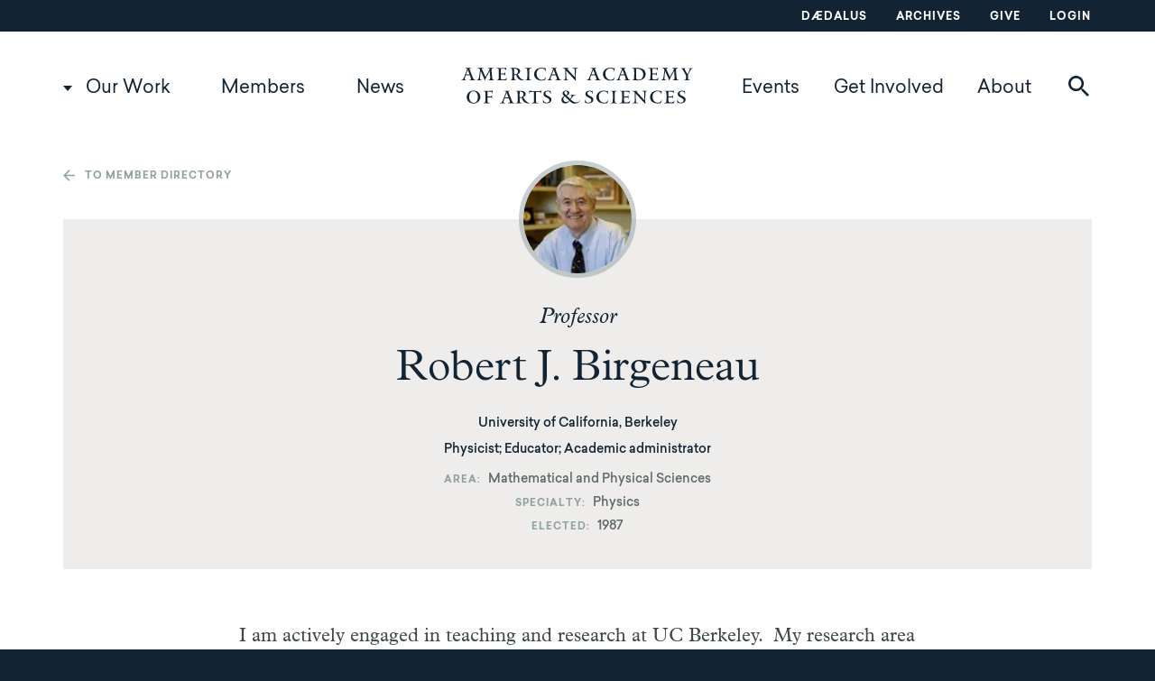

--- FILE ---
content_type: text/html; charset=UTF-8
request_url: https://www.amacad.org/person/robert-j-birgeneau
body_size: 12103
content:
<!DOCTYPE html>
<html  lang="en" dir="ltr" prefix="og: https://ogp.me/ns#">
  <head>
    <meta charset="utf-8" />
<meta name="description" content="I am actively engaged in teaching and research at UC Berkeley. My research area is experimental condensed matter physics with a focus on quantum materials such as the Fe pnictide and chalcogenide superconductors. I am also engaged in public policy issues including strategies for guaranteeing the continuing excellence and accessibility of our great public research universities as well as the basic research enterprise itself. I have an active interest in issues of diversity including especially the challenges faced by undocumented students. I continue to work on strategies to increase the representation of women and minorities in STEM." />
<link rel="canonical" href="https://www.amacad.org/person/robert-j-birgeneau" />
<meta property="og:site_name" content="American Academy of Arts &amp; Sciences" />
<meta property="og:type" content="website" />
<meta property="og:url" content="https://www.amacad.org/person/robert-j-birgeneau" />
<meta property="og:title" content="Robert J. Birgeneau" />
<meta property="og:image" content="https://www.amacad.org/sites/default/files/person/headshots/birgeneau-robert-headshot.jpg" />
<meta property="og:updated_time" content="2026-01-22T08:35:02-0500" />
<meta property="article:modified_time" content="2026-01-22T08:35:02-0500" />
<meta name="twitter:card" content="summary_large_image" />
<meta name="twitter:title" content="Robert J. Birgeneau" />
<meta name="twitter:site" content="@americanacad" />
<meta name="twitter:creator" content="@americanacad" />
<meta name="Generator" content="Drupal 10 (https://www.drupal.org)" />
<meta name="MobileOptimized" content="width" />
<meta name="HandheldFriendly" content="true" />
<meta name="viewport" content="width=device-width, initial-scale=1.0" />
<script type="application/ld+json">{
    "@context": "https://schema.org",
    "@graph": [
        {
            "@type": "Person",
            "name": "Robert J. Birgeneau",
            "givenName": "Robert",
            "familyName": "Birgeneau",
            "additionalName": "J.",
            "url": "https://www.amacad.org/person/robert-j-birgeneau",
            "description": "I am actively engaged in teaching and research at UC Berkeley.  My research area is experimental condensed matter physics with a focus on quantum materials such as the Fe pnictide and chalcogenide superconductors.  I am also engaged in public policy issues including strategies for guaranteeing the continuing excellence and accessibility of our great public research universities as well as the basic research enterprise itself.  I have an active interest in issues of diversity including especially the challenges faced by undocumented students.  I continue to work on strategies to increase the representation of women and minorities in STEM.",
            "image": {
                "@type": "ImageObject",
                "representativeOfPage": "True",
                "url": "https://www.amacad.org/sites/default/files/person/headshots/birgeneau-robert-headshot.jpg"
            }
        }
    ]
}</script>
<meta http-equiv="ImageToolbar" content="false" />
<link rel="icon" href="/profiles/contrib/lightning/favicon.ico" type="image/vnd.microsoft.icon" />

    <title>Robert J. Birgeneau | American Academy of Arts and Sciences</title>
    <link rel="stylesheet" media="all" href="/sites/default/files/css/css_lJljnUsSYfdJ5aNGeou4_lEjUPBnj4B230SFS6tvDAc.css?delta=0&amp;language=en&amp;theme=amacad&amp;include=eJxFjUEOwyAMBD-E4EloiR1C5WBkg5T29c2hVW47M4fFC1cWBbElPDvOw7QUtoATGyhV0QIJhedky3wNdaa8N7nRU-XOdudNjRPZGpBIDaI1DBiqYRz-D4-Jq49VpPnBFPztk89U4Bw-y0redXXCbNp_71-thUNZ" />
<link rel="stylesheet" media="all" href="/sites/default/files/css/css_TBH7YRuQ4DQiZtJEbSCeFdL6FcOAcOhfI2I9KL77xj4.css?delta=1&amp;language=en&amp;theme=amacad&amp;include=eJxFjUEOwyAMBD-E4EloiR1C5WBkg5T29c2hVW47M4fFC1cWBbElPDvOw7QUtoATGyhV0QIJhedky3wNdaa8N7nRU-XOdudNjRPZGpBIDaI1DBiqYRz-D4-Jq49VpPnBFPztk89U4Bw-y0redXXCbNp_71-thUNZ" />
<link rel="stylesheet" media="print" href="/sites/default/files/css/css_O4pRQn1DUW_JDuS1OgNWUEeVu4XvmxTTmFTsR3BXlEM.css?delta=2&amp;language=en&amp;theme=amacad&amp;include=eJxFjUEOwyAMBD-E4EloiR1C5WBkg5T29c2hVW47M4fFC1cWBbElPDvOw7QUtoATGyhV0QIJhedky3wNdaa8N7nRU-XOdudNjRPZGpBIDaI1DBiqYRz-D4-Jq49VpPnBFPztk89U4Bw-y0redXXCbNp_71-thUNZ" />

    <script type="application/json" data-drupal-selector="drupal-settings-json">{"path":{"baseUrl":"\/","pathPrefix":"","currentPath":"node\/14382","currentPathIsAdmin":false,"isFront":false,"currentLanguage":"en"},"pluralDelimiter":"\u0003","suppressDeprecationErrors":true,"ajaxPageState":{"libraries":"[base64]","theme":"amacad","theme_token":null},"ajaxTrustedUrl":{"\/search":true},"gtag":{"tagId":"","consentMode":false,"otherIds":[],"events":[],"additionalConfigInfo":[]},"gtm":{"tagId":null,"settings":{"data_layer":"dataLayer","include_classes":false,"allowlist_classes":"","blocklist_classes":"","include_environment":false,"environment_id":"","environment_token":""},"tagIds":["GTM-WZ5V8RQ"]},"ajaxLoader":{"markup":"\u003Cdiv class=\u0022ajax-throbber sk-pulse\u0022\u003E\u003C\/div\u003E","hideAjaxMessage":false,"alwaysFullscreen":false,"throbberPosition":"body"},"dataLayer":{"defaultLang":"en","languages":{"en":{"id":"en","name":"English","direction":"ltr","weight":0}}},"webform":{"dialog":{"options":{"narrow":{"title":"Narrow","width":310},"normal":{"title":"Normal","width":750},"wide":{"title":"Wide","width":1000}},"entity_type":"node","entity_id":"14382"}},"ajax":[],"user":{"uid":0,"permissionsHash":"01a524e78c2105da3b6bda6565b75ccc7a495f075c06817a9d86951a361d4405"}}</script>
<script src="/sites/default/files/js/js_UVhiJVLGBYgc-kyOKHAdP6vMK1xCdUPQ4K5g77D2x_o.js?scope=header&amp;delta=0&amp;language=en&amp;theme=amacad&amp;include=eJxdjuEKwjAMhF-otI9ULjbNKtkiaafTp7fCQPTP5b4EcocrjqyGwp7w9XEsbkTsASsuKEnUCBqIx2DPfNysc8m16cSehDf2eS4YUDznL-IF92beg5iJch6QJFP-OX5Sf5dreDBV8zWdM5YGNQmv3SlX27eZ02w7S70BCFdLyw"></script>
<script src="/modules/contrib/google_tag/js/gtag.js?t8inwd"></script>
<script src="/modules/contrib/google_tag/js/gtm.js?t8inwd"></script>


    <link rel="apple-touch-icon" sizes="180x180" href="/apple-touch-icon.png?v=7koPB870jK">
    <link rel="icon" type="image/png" sizes="32x32" href="/favicon-32x32.png?v=7koPB870jK">
    <link rel="icon" type="image/png" sizes="16x16" href="/favicon-16x16.png?v=7koPB870jK">
    <link rel="manifest" href="/site.webmanifest?v=7koPB870jK">
    <link rel="mask-icon" href="/safari-pinned-tab.svg?v=7koPB870jK" color="#5bbad5">
    <link rel="shortcut icon" href="/favicon.ico?v=7koPB870jK">
    <meta name="msapplication-TileColor" content="#da532c">
    <meta name="theme-color" content="#ffffff">
  </head>
  <body class="lang-en section-person path-node node--type-person preload">
    <a href="#main-content" class="visually-hidden focusable skip-link">
      Skip to main content
    </a>
    <noscript><iframe src="https://www.googletagmanager.com/ns.html?id=GTM-WZ5V8RQ"
                  height="0" width="0" style="display:none;visibility:hidden"></iframe></noscript>

      <div class="dialog-off-canvas-main-canvas" data-off-canvas-main-canvas>
    <div class="off-canvas-wrapper">
    <div class="inner-wrap off-canvas-wrapper-inner" id="inner-wrap" data-off-canvas-wrapper>
        <aside id="left-off-canvas-menu" class="off-canvas left-off-canvas-menu position-left" role="complementary" data-off-canvas>
            
        </aside>

        <aside id="right-off-canvas-menu" class="off-canvas right-off-canvas-menu position-right" role="complementary" data-off-canvas>
            
        </aside>

        <div class="off-canvas-content" data-off-canvas-content>
            
                            <div class="utility" aria-label="Utility Menu">
                    <div class="row column">
                          <div class="region region-utility">
    <nav role="navigation" aria-labelledby="block-utilitynavigation-menu" id="block-utilitynavigation" data-block-plugin-id="system_menu_block:utility" class="block-utilitynavigation">
            
  <h2 class="block-title visually-hidden" id="block-utilitynavigation-menu">Utility navigation</h2>
  

        
              <ul data-region="utility" class="menu">
                    <li class="menu-item menu-item--dædalus">
        <a href="/daedalus" data-drupal-link-system-path="node/27473">Dædalus</a>
              </li>
                <li class="menu-item menu-item--archives">
        <a href="/archives" data-drupal-link-system-path="node/27576">Archives</a>
              </li>
                <li class="menu-item menu-item--give">
        <a href="/give" target="_blank" data-drupal-link-system-path="node/33030">Give</a>
              </li>
                <li class="menu-item menu-item--login">
        <a href="https://amacad.my.site.com/members/s/login/" target="_blank">Login</a>
              </li>
        </ul>
  


  </nav>

  </div>

                    </div>
                </div>
            
                            <header class="header" role="banner" aria-label="Site header">
                    <div class="row column">
                          <div class="region region-header">
    <nav role="navigation" aria-labelledby="block-desktop-main-menu-menu" id="block-desktop-main-menu" data-block-plugin-id="system_menu_block:main" class="block-desktop-main-menu">
            
  <h2 class="block-title visually-hidden" id="block-desktop-main-menu-menu">Main navigation</h2>
  

                                    <div data-region="header" class="menu header-row">
                <ul class="menu main-menu main-menu-level-1 main-menu-level-1-left">
                
            
                        
                                <li class="menu-item menu-item-level-1 menu-item--expanded menu-item--our-work">

                <a href="/our-work" data-drupal-link-system-path="node/2">Our Work</a>
                                                                <ul class="submenu">
                
            
                        
                                <li class="menu-item menu-item-level-2 menu-item--expanded menu-item--explore-by-topic">

                <a href="" class="nolink">Explore by Topic</a>
                                                                <ul class="submenu">
                
            
                        
                                <li class="menu-item menu-item-level-3 menu-item--arts--humanities">

                <a href="/topic/arts-humanities" data-drupal-link-system-path="taxonomy/term/12">Arts &amp; Humanities</a>
                
                </li>

            
            
            
        
            
                        
                                <li class="menu-item menu-item-level-3 menu-item--democracy--justice">

                <a href="/topic/democracy-justice" data-drupal-link-system-path="taxonomy/term/13">Democracy &amp; Justice</a>
                
                </li>

            
            
            
        
            
                        
                                <li class="menu-item menu-item-level-3 menu-item--education">

                <a href="/topic/education" data-drupal-link-system-path="taxonomy/term/14">Education</a>
                
                </li>

            
            
            
        
            
                        
                                <li class="menu-item menu-item-level-3 menu-item--energy--environment">

                <a href="/topic/energy-environment" data-drupal-link-system-path="taxonomy/term/15">Energy &amp; Environment</a>
                
                </li>

            
            
            
        
            
                        
                                <li class="menu-item menu-item-level-3 menu-item--global-affairs">

                <a href="/topic/global-affairs" data-drupal-link-system-path="taxonomy/term/16">Global Affairs</a>
                
                </li>

            
            
            
        
            
                        
                                <li class="menu-item menu-item-level-3 menu-item--science--technology">

                <a href="/topic/science-technology" data-drupal-link-system-path="taxonomy/term/17">Science &amp; Technology</a>
                
                </li>

            
            
            
                                        </ul>
            
                
                </li>

            
            
            
        
            
                        
                                <li class="menu-item menu-item-level-2 menu-item--expanded menu-item--view">

                <a href="" class="nolink">View</a>
                                                                <ul class="submenu">
                
            
                        
                                <li class="menu-item menu-item-level-3 menu-item--projects">

                <a href="/projects" data-drupal-link-system-path="projects">Projects</a>
                
                </li>

            
            
            
        
            
                        
                                <li class="menu-item menu-item-level-3 menu-item--publications">

                <a href="/publications" data-drupal-link-system-path="publications">Publications</a>
                
                </li>

            
            
            
                                        </ul>
            
                
                </li>

            
            
            
                                        </ul>
            
                
                </li>

            
            
            
        
            
                        
                                <li class="menu-item menu-item-level-1 menu-item--members">

                <a href="/members" data-drupal-link-system-path="node/11473">Members</a>

                </li>

            
            
            
        
            
                        
                                <li class="menu-item menu-item-level-1 menu-item--news">

                <a href="/news" data-drupal-link-system-path="news">News</a>

                </li>

            
                                            </ul>
                                <a href="/" class="logo"></a>
                                <ul class="menu main-menu main-menu-level-1 main-menu-level-1-right">
            
            
        
            
                        
                                <li class="menu-item menu-item-level-1 menu-item--events">

                <a href="/events" data-drupal-link-system-path="events">Events</a>

                </li>

            
            
            
        
            
                        
                                <li class="menu-item menu-item-level-1 menu-item--get-involved">

                <a href="/get-involved" data-drupal-link-system-path="node/27692">Get Involved</a>

                </li>

            
            
            
        
            
                        
                                <li class="menu-item menu-item-level-1 menu-item--about">

                <a href="/about-academy" data-drupal-link-system-path="node/3">About</a>

                </li>

            
            
                                <li>
                                                <button class="search__toggle" data-toggle="block-search-block"><span class="icon-search"></span><span class="icon-search-red"></span></button>
                    </li>
                                </ul>
            
                                        </div>
            


  </nav>
<div class="views-exposed-form bef-exposed-form block-search-block block block-views block-views-exposed-filter-blocksearch-search" novalidate="novalidate" data-drupal-selector="views-exposed-form-search-search" id="block-search-block" data-block-plugin-id="views_exposed_filter_block:search-search" data-toggler=".expanded" aria-hidden="true" aria-disabled="true">

  
          <form data-region="header" action="/search" method="get" id="views-exposed-form-search-search" accept-charset="UTF-8">
  <div class="js-form-item form-item js-form-type-textfield form-item-keywords js-form-item-keywords">
      <label for="edit-keywords">Keywords</label>
        <input placeholder="Search our work, members, news, and events" data-drupal-selector="edit-keywords" type="text" id="edit-keywords" name="keywords" value="" size="30" maxlength="128" class="form-text" />

        </div>
<div data-drupal-selector="edit-actions" class="form-actions js-form-wrapper form-wrapper" id="edit-actions"><input class="success button radius js-form-submit form-submit" data-drupal-selector="edit-submit-search" type="submit" id="edit-submit-search" value="Search" />
</div>


</form>

    
  
  <button id="header__search__close" class="search__close" data-toggle="block-search-block"><span class="icon-close"></span></button>

</div>

  </div>

                        
<div class="mobile-header">
    
    <button class="search__toggle" data-toggle="block-search-block"><span class="icon-search"></span><span class="icon-search-red"></span></button>
    
    <a href="/" class="logo"></a>

    <button id="mobile-menu__toggle" class="mobile-menu__toggle" data-toggle="mobile-menu"></button>

</div>

    <div class="region region-mobile-header" id="mobile-menu" data-toggler=".expanded">
        <nav role="navigation" aria-labelledby="block-mainnavigation-menu" id="block-mainnavigation" data-block-plugin-id="menu_block:main" class="block-mainnavigation">
            
  <h2 class="block-title visually-hidden" id="block-mainnavigation-menu">Main navigation</h2>
  

        
              <ul data-region="mobile_header" class="menu menu accordion-menu vertical mmenu" data-accordion-menu data-submenu-toggle="true">
                    <li class="menu-item menu-item--expanded menu-item--our-work">
        <a href="/our-work" data-drupal-link-system-path="node/2">Our Work</a>
                                <ul class="menu nested menu-level-1">
                    <li class="menu-item menu-item--expanded menu-item--explore-by-topic">
        <a href="" class="nolink">Explore by Topic</a>
                                <ul class="menu nested menu-level-2">
                    <li class="menu-item menu-item--expanded menu-item--arts--humanities">
        <a href="/topic/arts-humanities" data-drupal-link-system-path="taxonomy/term/12">Arts &amp; Humanities</a>
              </li>
                <li class="menu-item menu-item--expanded menu-item--democracy--justice">
        <a href="/topic/democracy-justice" data-drupal-link-system-path="taxonomy/term/13">Democracy &amp; Justice</a>
              </li>
                <li class="menu-item menu-item--expanded menu-item--education">
        <a href="/topic/education" data-drupal-link-system-path="taxonomy/term/14">Education</a>
              </li>
                <li class="menu-item menu-item--expanded menu-item--energy--environment">
        <a href="/topic/energy-environment" data-drupal-link-system-path="taxonomy/term/15">Energy &amp; Environment</a>
              </li>
                <li class="menu-item menu-item--expanded menu-item--global-affairs">
        <a href="/topic/global-affairs" data-drupal-link-system-path="taxonomy/term/16">Global Affairs</a>
              </li>
                <li class="menu-item menu-item--expanded menu-item--science--technology">
        <a href="/topic/science-technology" data-drupal-link-system-path="taxonomy/term/17">Science &amp; Technology</a>
              </li>
        </ul>
  
              </li>
                <li class="menu-item menu-item--expanded menu-item--view">
        <a href="" class="nolink">View</a>
                                <ul class="menu nested menu-level-2">
                    <li class="menu-item menu-item--expanded menu-item--projects">
        <a href="/projects" data-drupal-link-system-path="projects">Projects</a>
              </li>
                <li class="menu-item menu-item--expanded menu-item--publications">
        <a href="/publications" data-drupal-link-system-path="publications">Publications</a>
              </li>
        </ul>
  
              </li>
        </ul>
  
              </li>
                <li class="menu-item menu-item--expanded menu-item--members">
        <a href="/members" data-drupal-link-system-path="node/11473">Members</a>
                                <ul class="menu nested menu-level-1">
                    <li class="menu-item menu-item--expanded menu-item--member-directory">
        <a href="/directory" data-drupal-link-system-path="directory">Member Directory</a>
              </li>
                <li class="menu-item menu-item--expanded menu-item--magazine-the-bulletin">
        <a href="/bulletin" data-drupal-link-system-path="bulletin">Magazine: The Bulletin</a>
              </li>
                <li class="menu-item menu-item--expanded menu-item--local-committees">
        <a href="/local" data-drupal-link-system-path="local">Local Committees</a>
              </li>
        </ul>
  
              </li>
                <li class="menu-item menu-item--expanded menu-item--news">
        <a href="/news" data-drupal-link-system-path="news">News</a>
              </li>
                <li class="menu-item menu-item--expanded menu-item--events">
        <a href="/events" data-drupal-link-system-path="events">Events</a>
              </li>
                <li class="menu-item menu-item--expanded menu-item--get-involved">
        <a href="/get-involved" data-drupal-link-system-path="node/27692">Get Involved</a>
              </li>
                <li class="menu-item menu-item--expanded menu-item--about">
        <a href="/about-academy" data-drupal-link-system-path="node/3">About</a>
                                <ul class="menu nested menu-level-1">
                    <li class="menu-item menu-item--expanded menu-item--governance">
        <a href="/governance" data-drupal-link-system-path="node/4">Governance</a>
                                <ul class="menu nested menu-level-2">
                    <li class="menu-item menu-item--expanded menu-item--board-of-directors">
        <a href="/about/governance/board" data-drupal-link-system-path="node/27681">Board of Directors</a>
              </li>
                <li class="menu-item menu-item--expanded menu-item--council">
        <a href="/about/governance/council" data-drupal-link-system-path="node/27682">Council</a>
              </li>
                <li class="menu-item menu-item--expanded menu-item--trust">
        <a href="/about/governance/trust" data-drupal-link-system-path="node/27680">Trust</a>
              </li>
                <li class="menu-item menu-item--expanded menu-item--committees">
        <a href="/about/governance/governance-committees" data-drupal-link-system-path="node/27693">Committees</a>
              </li>
                <li class="menu-item menu-item--expanded menu-item--president">
        <a href="/about/governance/president" data-drupal-link-system-path="node/27694">President</a>
              </li>
        </ul>
  
              </li>
                <li class="menu-item menu-item--expanded menu-item--staff">
        <a href="/staff" data-drupal-link-system-path="staff">Staff</a>
              </li>
                <li class="menu-item menu-item--expanded menu-item--affiliates">
        <a href="/about/affiliates" data-drupal-link-system-path="node/27702">Affiliates</a>
              </li>
                <li class="menu-item menu-item--expanded menu-item--prizes">
        <a href="/about/prizes" data-drupal-link-system-path="node/27701">Prizes</a>
                                <ul class="menu nested menu-level-2">
                    <li class="menu-item menu-item--expanded menu-item--amory">
        <a href="/about/prizes/amory-prize" data-drupal-link-system-path="node/36963">Amory</a>
              </li>
                <li class="menu-item menu-item--expanded menu-item--distinguished-leadership">
        <a href="/about/prizes/distinguished-leadership-award" data-drupal-link-system-path="node/37000">Distinguished Leadership</a>
              </li>
                <li class="menu-item menu-item--expanded menu-item--don-m-randel-humanistic-studies">
        <a href="/about/prizes/randel-humanistic-studies" data-drupal-link-system-path="node/37001">Don M. Randel Humanistic Studies</a>
              </li>
                <li class="menu-item menu-item--expanded menu-item--emerson-thoreau">
        <a href="/about/prizes/emerson-thoreau-medal" data-drupal-link-system-path="node/37002">Emerson-Thoreau</a>
              </li>
                <li class="menu-item menu-item--expanded menu-item--excellence-in-public-policy">
        <a href="/about/prizes/public-policy-affairs" data-drupal-link-system-path="node/36999">Excellence in Public Policy</a>
              </li>
                <li class="menu-item menu-item--expanded menu-item--founders">
        <a href="/about/prizes/founders-award" data-drupal-link-system-path="node/37003">Founders</a>
              </li>
                <li class="menu-item menu-item--expanded menu-item--rumford">
        <a href="/about/prizes/rumford-prize" data-drupal-link-system-path="node/37004">Rumford</a>
              </li>
                <li class="menu-item menu-item--expanded menu-item--sarton-history-of-science">
        <a href="/about/prizes/sarton-history-of-science" data-drupal-link-system-path="node/37005">Sarton History of Science</a>
              </li>
                <li class="menu-item menu-item--expanded menu-item--sarton-poetry">
        <a href="/about/prizes/sarton-award-poetry" data-drupal-link-system-path="node/37006">Sarton Poetry</a>
              </li>
                <li class="menu-item menu-item--expanded menu-item--scholar-patriot">
        <a href="/about/prizes/scholar-patriot-award" data-drupal-link-system-path="node/37007">Scholar-Patriot</a>
              </li>
                <li class="menu-item menu-item--expanded menu-item--talcott-parsons">
        <a href="/about/prizes/talcott-parsons" data-drupal-link-system-path="node/37008">Talcott Parsons</a>
              </li>
        </ul>
  
              </li>
                <li class="menu-item menu-item--expanded menu-item--fellowships">
        <a href="/about/fellowships" data-drupal-link-system-path="node/27700">Fellowships</a>
              </li>
                <li class="menu-item menu-item--expanded menu-item--location">
        <a href="/location" data-drupal-link-system-path="node/7">Location</a>
              </li>
                <li class="menu-item menu-item--expanded menu-item--history">
        <a href="/history" data-drupal-link-system-path="node/35317">History</a>
              </li>
                <li class="menu-item menu-item--expanded menu-item--advisors">
        <a href="/programs" data-drupal-link-system-path="programs">Advisors</a>
                                <ul class="menu nested menu-level-2">
                    <li class="menu-item menu-item--expanded menu-item--education">
        <a href="/programs/education" data-drupal-link-system-path="node/27696">Education</a>
              </li>
                <li class="menu-item menu-item--expanded menu-item--global-security-and-international-affairs">
        <a href="/programs/global-security-international-affairs" title="The Global Security and International Affairs program area draws on the expertise of policy-makers, practitioners, and scholars to foster knowledge and inform innovative policies to address crucial issues." data-drupal-link-system-path="node/27698">Global Security and International Affairs</a>
              </li>
                <li class="menu-item menu-item--expanded menu-item--the-humanities-arts-and-culture">
        <a href="/programs/humanities-arts-and-culture" data-drupal-link-system-path="node/27697">The Humanities, Arts, and Culture</a>
              </li>
                <li class="menu-item menu-item--expanded menu-item--science-engineering-and-technology">
        <a href="/programs/science-engineering-technology" data-drupal-link-system-path="node/27699">Science, Engineering, and Technology</a>
              </li>
        </ul>
  
              </li>
        </ul>
  
              </li>
        </ul>
  


  </nav>
<nav role="navigation" aria-labelledby="block-footer-2-menu" id="block-footer-2" data-block-plugin-id="menu_block:footer" class="block-footer-2">
            
  <h2 class="block-title visually-hidden" id="block-footer-2-menu">Footer</h2>
  

        
              <ul data-region="mobile_header" class="menu">
                    <li class="menu-item menu-item--daedalus">
        <a href="/daedalus" data-drupal-link-system-path="node/27473">Daedalus</a>
              </li>
                <li class="menu-item menu-item--login">
        <a href="https://amacad.my.site.com/members/s/login/" target="_blank">Login</a>
              </li>
                <li class="menu-item menu-item--archives">
        <a href="/archives" data-drupal-link-system-path="node/27576">Archives</a>
              </li>
                <li class="menu-item menu-item--collapsed menu-item--give">
        <a href="/give" target="_blank" data-drupal-link-system-path="node/33030">Give</a>
              </li>
                <li class="menu-item menu-item--careers">
        <a href="/careers" data-drupal-link-system-path="careers">Careers</a>
              </li>
                <li class="menu-item menu-item--contact">
        <a href="/contact" data-drupal-link-system-path="webform/contact">Contact</a>
              </li>
                <li class="menu-item menu-item--private-events">
        <a href="/nortons-woods-conference-center" data-drupal-link-system-path="node/30912">Private Events</a>
              </li>
        </ul>
  


  </nav>
<div id="block-mobilemenuinfoblock" data-block-plugin-id="block_content:c77afdc4-f3fb-4ea6-b4c3-b74173797bf0" class="block-mobilemenuinfoblock block block-block-content block-block-contentc77afdc4-f3fb-4ea6-b4c3-b74173797bf0">
  
    

  
    
    <a href="/" class="icon-logo-white footer__logo"></a>

    <p>136 Irving Street<br>
Cambridge, MA 02138</p>



    
</div>
<nav role="navigation" aria-labelledby="block-socialmedia-2-menu" id="block-socialmedia-2" data-block-plugin-id="menu_block:social-media" class="block-socialmedia-2">
            
  <h2 class="block-title visually-hidden" id="block-socialmedia-2-menu">Social Media</h2>
  

        
              <ul data-region="mobile_header" class="menu">
                    <li class="menu-item menu-item--facebook">
        <a href="https://www.facebook.com/americanacad/" class="icon-facebook">Facebook</a>
              </li>
                <li class="menu-item menu-item--linkedin">
        <a href="https://www.linkedin.com/company/american-academy-of-arts-and-sciences" class="icon-linkedin" target="_blank">LinkedIn</a>
              </li>
                <li class="menu-item menu-item--youtube">
        <a href="https://www.youtube.com/americanacad" class="icon-youtube">YouTube</a>
              </li>
        </ul>
  


  </nav>

    </div>

                    </div>
                </header>
            
            
            
                            <main id="main">
                      <div class="region region-content">
    <div data-drupal-messages-fallback class="hidden"></div><div id="block-amacad-content" data-block-plugin-id="system_main_block" class="block-amacad-content block block-system block-system-main-block">
  
    

  
          
<article id="node-14382" >

    <div class="person__breadcrumb hide-for-small-only ">
        <div class="row">
            <div class="columns large-12 ">
                <a class="person__back-link" href="/directory">To member directory</a>
            </div>
        </div>
    </div>

  
    <div class="row">
        <div class="columns small-12">
            <div class="person__header">
                <div class="row">
                    <div class="column medium-8 small-centered text-center">
                            <div class="person__headshot person__headshot--full field field-node--field-headshot field-name-field-headshot field-type-image field-label-hidden">
    <div class="field-items">
          <div class="field-item">    <img loading="eager" srcset="/sites/default/files/styles/headshot_1x/public/person/headshots/birgeneau-robert-headshot.jpg.webp?itok=YmnoIAFm 1x, /sites/default/files/styles/headshot_2x/public/person/headshots/birgeneau-robert-headshot.jpg.webp?itok=i6hNqvS3 2x" width="130" height="130" src="/sites/default/files/styles/headshot_1x/public/person/headshots/birgeneau-robert-headshot.jpg.webp?itok=YmnoIAFm" alt="" />


</div>
      </div>
</div>

                        <div class="person__prefix person__prefix--full field field-node--field-prefix field-name-field-prefix field-type-string field-label-hidden">
    <div class="field-items">
          <div class="field-item">Professor</div>
      </div>
</div>

                        <h1 class="person__title person__title--full"><span class="person__full-name person__full-name--full">Robert J. Birgeneau</span>
</h1>
                                              <div class="person__affiliation person__affiliation--full field field-node--field-affiliation field-name-field-affiliation field-type-string field-label-hidden">
    <div class="field-items">
          <div class="field-item">University of California, Berkeley</div>
      </div>
</div>

                                              <div class="person__career person__career--full field field-node--field-career field-name-field-career field-type-string field-label-hidden">
    <div class="field-items">
          <div class="field-item">Physicist; Educator; Academic administrator</div>
      </div>
</div>

                                                    <div class="person-header__detail inline">
                                <div class="field-label">Area</div>
                                <div class="field-item">Mathematical and Physical Sciences</div>
                            </div>
                                                                            <div class="person-header__detail inline">
                                <div class="field-label">Specialty</div>
                                <div class="field-item">Physics</div>
                            </div>
                                                                                                            <div class="person-header__detail inline">
                                    <div class="field-label">Elected</div>
                                    <div class="field-item"><div class="person__election-year person__election-year--full field field-node--field-election-year field-name-field-election-year field-type-string field-label-hidden inline">
            <div class="field-items">
                            <div class="field-item">1987</div>
                    </div>
    </div>
</div>
                                </div>
                                                                        </div>
                </div>
                
                            </div>
        </div>
    </div>


    <div class="person__body-wrapper row">
        <div class="column medium-8 small-centered ">
          
          <div class="person__body person__body--full field field-node--field-body field-name-field-body field-type-text-long field-label-hidden">
    <div class="field-items">
          <div class="field-item">I am actively engaged in teaching and research at UC Berkeley. &nbsp;My research area is experimental condensed matter physics with a focus on quantum materials such as the Fe pnictide and chalcogenide superconductors. &nbsp;I am also engaged in public policy issues including strategies for guaranteeing the continuing excellence and accessibility of our great public research universities as well as the basic research enterprise itself. &nbsp;I have an active interest in issues of diversity including especially the challenges faced by undocumented students. &nbsp;I continue to work on strategies to increase the representation of women and minorities in STEM.</div>
      </div>
</div>


          
          <div class="person__last-updated person__last-updated--full field field-node--field-last-updated field-name-field-last-updated field-type-datetime field-label-inline clearfix">
      <div class="field-label">Last Updated</div>
    <div class="field-items">
          <div class="field-item"><time datetime="2026-01-22T12:00:00Z">Jan 2026</time>
</div>
      </div>
</div>


        </div>
    </div>

    <div class="person__breadcrumb show-for-small-only ">
        <div class="row">
            <div class="columns large-12 ">
                <a class="person__back-link" href="/directory">To member directory</a>
            </div>
        </div>
    </div>

                  <div class="person__related">
            <div class="row columns"><h2>Academy Involvement</h2></div>
                            <div class="related-content__wrapper">
                                                <div class="grouped-related-content__wrapper" id="related-project" data-toggler=".more-visible">
                                            <div class="grouped-related-content__header row">
                            <div class="column"><h3>Projects</h3></div>
                        </div>
                        <div class="grouped-related-content__section row small-up-1 medium-up-3">
                                                            <div class="column column-block">
                                    <article  class="card-minimal-view-mode">

    <div class="inline">
            Project<span class="pipe">|</span><div class="project__start-date project__start-date--card-minimal field field-node--field-start-date field-name-field-start-date field-type-datetime field-label-hidden">
    <div class="field-items">
          <div class="field-item"><time datetime="2013-01-01T12:00:00Z">2013</time>
</div>
      </div>
</div>

    </div>

    <h3 class="node-title">
        <a href="/project/excellence-and-access-public-higher-education" rel="bookmark"><span class="project__title project__title--card-minimal">The Lincoln Project: Excellence and Access in Public Higher Education</span>
</a>
    </h3>

     
    <div class="card-minimal__topics">
	    <div class="project__related-topics project__related-topics--card-minimal field field-node--field-topics field-name-field-topics field-type-entity-reference field-label-hidden">
    <div class="field-items">
          <div class="field-item"><a href="/topic/democracy-justice" hreflang="en">Democracy &amp; Justice</a></div>
          <div class="field-item"><a href="/topic/education" hreflang="en">Education</a></div>
      </div>
</div>

	</div>

</article>
                                </div>
                                                            <div class="column column-block">
                                    <article  class="card-minimal-view-mode">

    <div class="inline">
            Project<span class="pipe">|</span><div class="project__start-date project__start-date--card-minimal field field-node--field-start-date field-name-field-start-date field-type-datetime field-label-hidden">
    <div class="field-items">
          <div class="field-item"><time datetime="2010-01-01T12:00:00Z">2010</time>
</div>
      </div>
</div>

    </div>

    <h3 class="node-title">
        <a href="/project/commission-humanities-and-social-sciences" rel="bookmark"><span class="project__title project__title--card-minimal">Commission on the Humanities and Social Sciences</span>
</a>
    </h3>

     
    <div class="card-minimal__topics">
	    <div class="project__related-topics project__related-topics--card-minimal field field-node--field-topics field-name-field-topics field-type-entity-reference field-label-hidden">
    <div class="field-items">
          <div class="field-item"><a href="/topic/arts-humanities" hreflang="en">Arts &amp; Humanities</a></div>
      </div>
</div>

	</div>

</article>
                                </div>
                                                    </div>
                                                            </div>
                            <div class="grouped-related-content__wrapper" id="related-publication" data-toggler=".more-visible">
                                    </div>
                            <div class="grouped-related-content__wrapper" id="related-event" data-toggler=".more-visible">
                                            <div class="grouped-related-content__header row">
                            <div class="column"><h3>Events</h3></div>
                        </div>
                        <div class="grouped-related-content__section row small-up-1 medium-up-3">
                                                            <div class="column column-block">
                                    <article  class="card-minimal-view-mode">

    <div class="inline">
            Event <span class="pipe">|</span> <div class="event__start-date event__start-date--card-minimal field field-node--field-start-date field-name-field-start-date field-type-datetime field-label-hidden">
    <div class="field-items">
          <div class="field-item"><time datetime="2017-10-26T12:00:00Z">Oct 26, 2017</time>
</div>
      </div>
</div>

    </div>

    <h3 class="node-title">
        <a href="/events/priorities-progress-advancing-higher-education-america" rel="bookmark"><span class="event__title event__title--card-minimal">Priorities for Progress: Advancing Higher Education in America</span>
</a>
    </h3>

                                                                                                                                                <div class="card-minimal__featured-people">
                <span class="field-label">Featuring</span>
                <span class="field-item">Jonathan Fanton, Robert J. Birgeneau, Bob Jacobsen, Monica Cecilia Lozano, and Michael S. McPherson</span>
            </div>
            
    <div class="event__location-name event__location-name--card-minimal field field-node--field-location-name field-name-field-location-name field-type-string field-label-hidden">
    <div class="field-items">
          <div class="field-item">Berkeley, CA</div>
      </div>
</div>



    <div class="card-minimal__topics">
	    
	</div>

</article>
                                </div>
                                                            <div class="column column-block">
                                    <article  class="card-minimal-view-mode">

    <div class="inline">
            Event <span class="pipe">|</span> <div class="event__start-date event__start-date--card-minimal field field-node--field-start-date field-name-field-start-date field-type-datetime field-label-hidden">
    <div class="field-items">
          <div class="field-item"><time datetime="2016-04-07T12:00:00Z">Apr 7, 2016</time>
</div>
      </div>
</div>

    </div>

    <h3 class="node-title">
        <a href="/events/lincoln-project-release-final-report" rel="bookmark"><span class="event__title event__title--card-minimal">The Lincoln Project: Release of the Final Report</span>
</a>
    </h3>

                                                                                                                                                                    <div class="card-minimal__featured-people">
                <span class="field-label">Featuring</span>
                <span class="field-item">Robert J. Birgeneau, Philip N. Bredesen, Mary Sue Coleman, Jonathan Fanton, Robert D. Haas, and George Miller</span>
            </div>
            
    <div class="event__location-name event__location-name--card-minimal field field-node--field-location-name field-name-field-location-name field-type-string field-label-hidden">
    <div class="field-items">
          <div class="field-item">Washington, D.C.</div>
      </div>
</div>



    <div class="card-minimal__topics">
	    
	</div>

</article>
                                </div>
                                                            <div class="column column-block">
                                    <article  class="card-minimal-view-mode">

    <div class="inline">
            Event <span class="pipe">|</span> <div class="event__start-date event__start-date--card-minimal field field-node--field-start-date field-name-field-start-date field-type-datetime field-label-hidden">
    <div class="field-items">
          <div class="field-item"><time datetime="2014-01-22T12:00:00Z">Jan 22, 2014</time>
</div>
      </div>
</div>

    </div>

    <h3 class="node-title">
        <a href="/events/public-higher-education-and-private-sector" rel="bookmark"><span class="event__title event__title--card-minimal">Public Higher Education and the Private Sector</span>
</a>
    </h3>

                                                                                                                                                <div class="card-minimal__featured-people">
                <span class="field-label">Featuring</span>
                <span class="field-item">Robert J. Birgeneau, Don Michael Randel, Frank Yeary, Mary Sue Coleman, and Philip N. Bredesen</span>
            </div>
            
    <div class="event__location-name event__location-name--card-minimal field field-node--field-location-name field-name-field-location-name field-type-string field-label-hidden">
    <div class="field-items">
          <div class="field-item">Berkeley, CA</div>
      </div>
</div>



    <div class="card-minimal__topics">
	    
	</div>

</article>
                                </div>
                                                    </div>
                                                            </div>
                            <div class="grouped-related-content__wrapper" id="related-article" data-toggler=".more-visible">
                                            <div class="grouped-related-content__header row">
                            <div class="column"><h3>News</h3></div>
                        </div>
                        <div class="grouped-related-content__section row small-up-1 medium-up-3">
                                                            <div class="column column-block">
                                    <article  class="card-minimal-view-mode">

    <div class="inline">
            <div class="article__article-type article__article-type--card-minimal field field-node--field-article-type field-name-field-article-type field-type-entity-reference field-label-hidden">
    <div class="field-items">
          <div class="field-item">Bulletin</div>
      </div>
</div>
 <span class="pipe">|</span>
            <div class="article__publication-date article__publication-date--card-minimal field field-node--field-publication-date field-name-field-publication-date field-type-datetime field-label-hidden">
    <div class="field-items">
          <div class="field-item"><time datetime="2018-03-07T12:00:00Z">Mar 2018</time>
</div>
      </div>
</div>

        </div>

    <h3 class="node-title">
        <a href="/news/priorities-progress-advancing-higher-education-america" rel="bookmark"><span class='field-wrapper article__title article__title--card-minimal'>Priorities for Progress: Advancing Higher Education in America</span></a>
    </h3>

        
    <div class="card-minimal__topics">
	    
	</div>

</article>
                                </div>
                                                            <div class="column column-block">
                                    <article  class="card-minimal-view-mode">

    <div class="inline">
            <div class="article__article-type article__article-type--card-minimal field field-node--field-article-type field-name-field-article-type field-type-entity-reference field-label-hidden">
    <div class="field-items">
          <div class="field-item">Bulletin</div>
      </div>
</div>
 <span class="pipe">|</span>
            <div class="article__publication-date article__publication-date--card-minimal field field-node--field-publication-date field-name-field-publication-date field-type-datetime field-label-hidden">
    <div class="field-items">
          <div class="field-item"><time datetime="2014-08-01T12:00:00Z">Aug 2014</time>
</div>
      </div>
</div>

        </div>

    <h3 class="node-title">
        <a href="/news/berkeley-new-documentary-frederick-wiseman" rel="bookmark"><span class='field-wrapper article__title article__title--card-minimal'><i>At Berkeley</i>, a new documentary by Frederick Wiseman</span></a>
    </h3>

        
    <div class="card-minimal__topics">
	    
	</div>

</article>
                                </div>
                                                            <div class="column column-block">
                                    <article  class="card-minimal-view-mode">

    <div class="inline">
            <div class="article__article-type article__article-type--card-minimal field field-node--field-article-type field-name-field-article-type field-type-entity-reference field-label-hidden">
    <div class="field-items">
          <div class="field-item">Bulletin</div>
      </div>
</div>
 <span class="pipe">|</span>
            <div class="article__publication-date article__publication-date--card-minimal field field-node--field-publication-date field-name-field-publication-date field-type-datetime field-label-hidden">
    <div class="field-items">
          <div class="field-item"><time datetime="2014-04-01T12:00:00Z">Apr 2014</time>
</div>
      </div>
</div>

        </div>

    <h3 class="node-title">
        <a href="/news/public-higher-education-private-sector" rel="bookmark"><span class='field-wrapper article__title article__title--card-minimal'>Public Higher Education &amp; the Private Sector</span></a>
    </h3>

        
    <div class="card-minimal__topics">
	    
	</div>

</article>
                                </div>
                                                    </div>
                                                    <div class="grouped-related-content__show-more row">
                                <div class="column"><a data-toggle="related-article">Show more <span class="show-for-sr">News</span></a></div>
                            </div>
                            <div class="grouped-related-content__show-more-section row small-up-1 medium-up-3">
                                                                    <div class="column column-block">
                                        <article  class="card-minimal-view-mode">

    <div class="inline">
            <div class="article__article-type article__article-type--card-minimal field field-node--field-article-type field-name-field-article-type field-type-entity-reference field-label-hidden">
    <div class="field-items">
          <div class="field-item">Bulletin</div>
      </div>
</div>
 <span class="pipe">|</span>
            <div class="article__publication-date article__publication-date--card-minimal field field-node--field-publication-date field-name-field-publication-date field-type-datetime field-label-hidden">
    <div class="field-items">
          <div class="field-item"><time datetime="2013-08-15T12:00:00Z">Aug 2013</time>
</div>
      </div>
</div>

        </div>

    <h3 class="node-title">
        <a href="/news/benefit-public-investment-higher-education-california-and-beyond" rel="bookmark"><span class='field-wrapper article__title article__title--card-minimal'>The Benefit of Public Investment in Higher Education: California and Beyond</span></a>
    </h3>

        
    <div class="card-minimal__topics">
	    
	</div>

</article>
                                    </div>
                                                                    <div class="column column-block">
                                        <article  class="card-minimal-view-mode">

    <div class="inline">
            <div class="article__article-type article__article-type--card-minimal field field-node--field-article-type field-name-field-article-type field-type-entity-reference field-label-hidden">
    <div class="field-items">
          <div class="field-item">Press Release</div>
      </div>
</div>
 <span class="pipe">|</span>
            <div class="article__publication-date article__publication-date--card-minimal field field-node--field-publication-date field-name-field-publication-date field-type-datetime field-label-hidden">
    <div class="field-items">
          <div class="field-item"><time datetime="2006-03-16T12:00:00Z">Mar 2006</time>
</div>
      </div>
</div>

        </div>

    <h3 class="node-title">
        <a href="/news/birgeneau-hennessy-and-lucas-receive-founders-awards-academy" rel="bookmark"><span class='field-wrapper article__title article__title--card-minimal'>Birgeneau, Hennessy and Lucas to Receive Founders Awards From the Academy</span></a>
    </h3>

        
    <div class="card-minimal__topics">
	    
	</div>

</article>
                                    </div>
                                                            </div>
                            <div class="grouped-related-content__show-fewer row">
                                <div class="column"><a data-toggle="related-article">Show less</a></div>
                            </div>

                                                            </div>
                            <div class="grouped-related-content__wrapper" id="related-mixtape_project" data-toggler=".more-visible">
                                    </div>
                        </div>
        </div>
            

</article>



    
    
</div>

  </div>

                </main>

            
            <footer class="footer">
                <div class="row">

                    <div class="footer__col1">

                        <a href="/" class="icon-logo-white footer__logo"></a>

                          <div class="region region-footer-col1">
    <div id="block-footerinfo" data-block-plugin-id="block_content:50383c06-6753-4214-9a41-4754a4d6e9d5" class="block-footerinfo block block-block-content block-block-content50383c06-6753-4214-9a41-4754a4d6e9d5">
  
    

  
          <p>136 Irving Street<br>
Cambridge, MA 02138</p>

<p>617-576-5000</p>

<h4>VEHICLE ENTRANCE</h4>

<p>200 Beacon Street<br>
Somerville, MA 02143</p>

    
    
</div>

  </div>


                    </div>

                    <div class="footer__col2">
                          <div class="region region-footer-col2">
    <nav role="navigation" aria-labelledby="block-footer-main-menu" id="block-footer-main" data-block-plugin-id="system_menu_block:main" class="block-footer-main">
            
  <h2 class="block-title visually-hidden" id="block-footer-main-menu">Main navigation</h2>
  

        
              <ul data-region="footer_col2" class="menu menu footer__main-menu">
                    <li class="menu-item menu-item--collapsed menu-item--our-work">
        <a href="/our-work" data-drupal-link-system-path="node/2">Our Work</a>
              </li>
                <li class="menu-item menu-item--collapsed menu-item--members">
        <a href="/members" data-drupal-link-system-path="node/11473">Members</a>
              </li>
                <li class="menu-item menu-item--news">
        <a href="/news" data-drupal-link-system-path="news">News</a>
              </li>
                <li class="menu-item menu-item--events">
        <a href="/events" data-drupal-link-system-path="events">Events</a>
              </li>
                <li class="menu-item menu-item--get-involved">
        <a href="/get-involved" data-drupal-link-system-path="node/27692">Get Involved</a>
              </li>
                <li class="menu-item menu-item--collapsed menu-item--about">
        <a href="/about-academy" data-drupal-link-system-path="node/3">About</a>
              </li>
        </ul>
  


  </nav>

  </div>

                    </div>


                    <div class="footer__col3">
                          <div class="region region-footer-col3">
    <nav role="navigation" aria-labelledby="block-footer-menu" id="block-footer" data-block-plugin-id="system_menu_block:footer" class="block-footer">
            
  <h2 class="block-title visually-hidden" id="block-footer-menu">Footer</h2>
  

        
              <ul data-region="footer_col3" class="menu">
                    <li class="menu-item menu-item--daedalus">
        <a href="/daedalus" data-drupal-link-system-path="node/27473">Daedalus</a>
              </li>
                <li class="menu-item menu-item--login">
        <a href="https://amacad.my.site.com/members/s/login/" target="_blank">Login</a>
              </li>
                <li class="menu-item menu-item--archives">
        <a href="/archives" data-drupal-link-system-path="node/27576">Archives</a>
              </li>
                <li class="menu-item menu-item--collapsed menu-item--give">
        <a href="/give" target="_blank" data-drupal-link-system-path="node/33030">Give</a>
              </li>
                <li class="menu-item menu-item--careers">
        <a href="/careers" data-drupal-link-system-path="careers">Careers</a>
              </li>
                <li class="menu-item menu-item--contact">
        <a href="/contact" data-drupal-link-system-path="webform/contact">Contact</a>
              </li>
                <li class="menu-item menu-item--private-events">
        <a href="/nortons-woods-conference-center" data-drupal-link-system-path="node/30912">Private Events</a>
              </li>
        </ul>
  


  </nav>
<nav role="navigation" aria-labelledby="block-socialmedia-menu" id="block-socialmedia" data-block-plugin-id="system_menu_block:social-media" class="block-socialmedia">
            
  <h2 class="block-title visually-hidden" id="block-socialmedia-menu">Social Media</h2>
  

        
              <ul data-region="footer_col3" class="menu">
                    <li class="menu-item menu-item--facebook">
        <a href="https://www.facebook.com/americanacad/" class="icon-facebook">Facebook</a>
              </li>
                <li class="menu-item menu-item--linkedin">
        <a href="https://www.linkedin.com/company/american-academy-of-arts-and-sciences" class="icon-linkedin" target="_blank">LinkedIn</a>
              </li>
                <li class="menu-item menu-item--youtube">
        <a href="https://www.youtube.com/americanacad" class="icon-youtube">YouTube</a>
              </li>
        </ul>
  


  </nav>

  </div>

                        <div class="footer__copyright">
                                <div class="footer__copyright"><span class="footer__copyright-date">© 2026</span> <p>American Academy of Arts &amp; Sciences&nbsp; |&nbsp; <a href="/web-policy">Web Policy</a></p>

</div>


                        </div>
                    </div>

                </div>
            </footer>
        </div>
    </div>
</div>


  </div>

    <script>window.dataLayer = window.dataLayer || []; window.dataLayer.push({"drupalLanguage":"en","drupalCountry":"US","siteName":"American Academy of Arts and Sciences","entityCreated":"1540579666","entityLangcode":"en","entityStatus":"1","entityUid":"0","entityUuid":"2a8581bd-3575-472f-b052-a3abd45fddd7","entityVid":"32395","entityName":"Anonymous","entityType":"node","entityBundle":"person","entityId":"14382","entityTitle":"Robert J. Birgeneau","userUid":0});</script>

    <script src="/sites/default/files/js/js_OKZb02vEjJ4CWTuSRuFif3tC1otYtqPFd3_GyKiGYkk.js?scope=footer&amp;delta=0&amp;language=en&amp;theme=amacad&amp;include=eJxdjuEKwjAMhF-otI9ULjbNKtkiaafTp7fCQPTP5b4EcocrjqyGwp7w9XEsbkTsASsuKEnUCBqIx2DPfNysc8m16cSehDf2eS4YUDznL-IF92beg5iJch6QJFP-OX5Sf5dreDBV8zWdM5YGNQmv3SlX27eZ02w7S70BCFdLyw"></script>

  </body>
</html>
